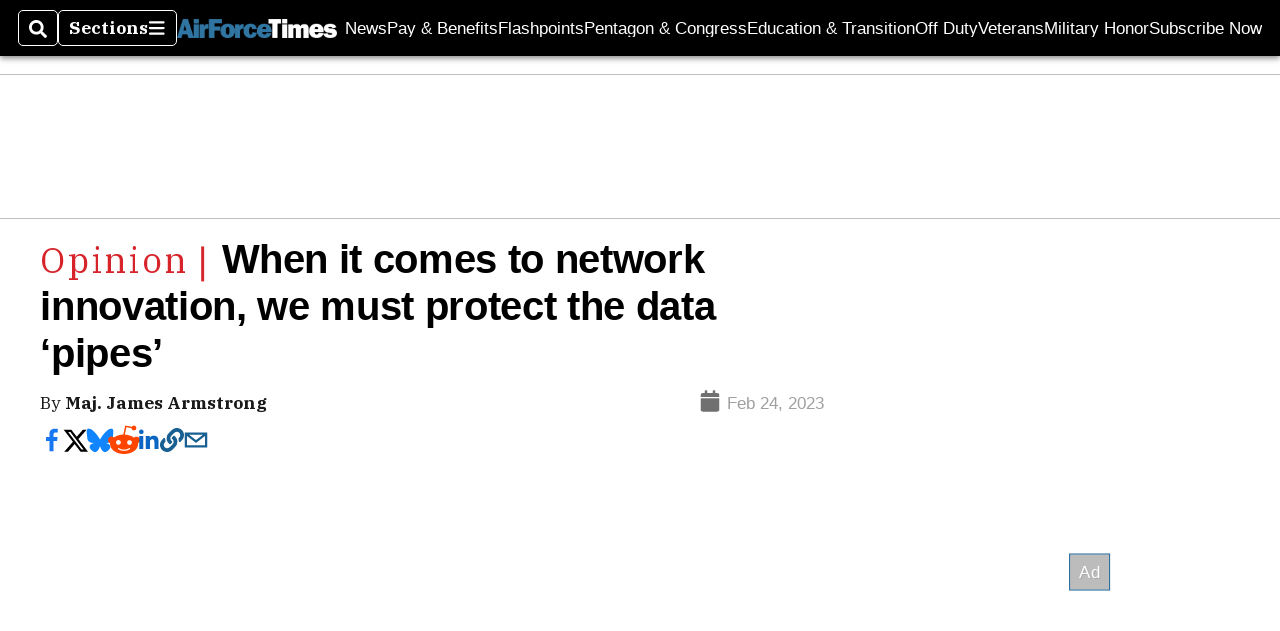

--- FILE ---
content_type: text/html; charset=utf-8
request_url: https://www.google.com/recaptcha/api2/aframe
body_size: 266
content:
<!DOCTYPE HTML><html><head><meta http-equiv="content-type" content="text/html; charset=UTF-8"></head><body><script nonce="87o_Vg0UKbdh97VgSACs5Q">/** Anti-fraud and anti-abuse applications only. See google.com/recaptcha */ try{var clients={'sodar':'https://pagead2.googlesyndication.com/pagead/sodar?'};window.addEventListener("message",function(a){try{if(a.source===window.parent){var b=JSON.parse(a.data);var c=clients[b['id']];if(c){var d=document.createElement('img');d.src=c+b['params']+'&rc='+(localStorage.getItem("rc::a")?sessionStorage.getItem("rc::b"):"");window.document.body.appendChild(d);sessionStorage.setItem("rc::e",parseInt(sessionStorage.getItem("rc::e")||0)+1);localStorage.setItem("rc::h",'1768992622428');}}}catch(b){}});window.parent.postMessage("_grecaptcha_ready", "*");}catch(b){}</script></body></html>

--- FILE ---
content_type: application/javascript; charset=utf-8
request_url: https://fundingchoicesmessages.google.com/f/AGSKWxVzDhD8jwyDSQ2I-ZdxBCQuAUQZwOlKZ15D3l46mXgBYv4fQzW52BROhzSl2Qu-nwKXbpzaaCru043-ku3A6qw0RC0GHNPDL5qiFL8lnrHhdWnR8bHufGO-7D-ggwokUBARDQl_RtmR51vn2l_qMyLCYb1b99-K7RkEPRZFDKib8OhZbDwywO5JiKJM/_/splash_ads_/adhese./480x60-.tv/ads//ads/all_
body_size: -1290
content:
window['661738c8-80aa-4fa1-aee4-b6466eddbf45'] = true;